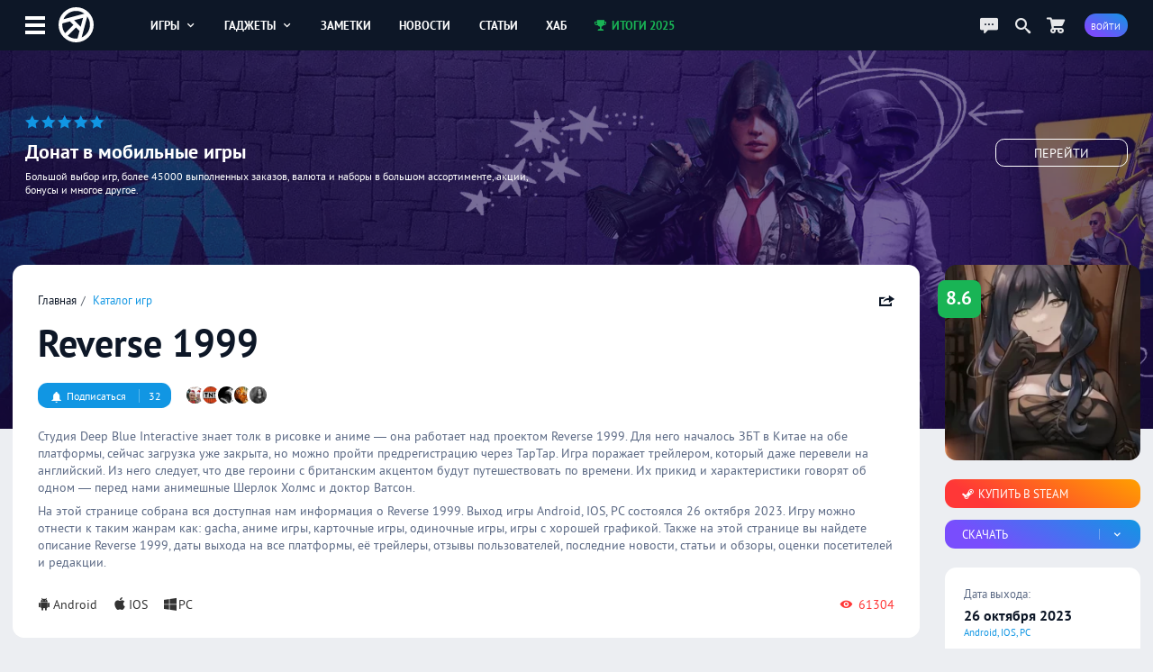

--- FILE ---
content_type: text/html; charset=UTF-8
request_url: https://app-time.ru/games/reverse-1999
body_size: 12255
content:
<!DOCTYPE html>
<html lang="ru">
<head>
<meta http-equiv="Content-Type" content="text/html; charset=UTF-8" />
<meta name="viewport" content="width=device-width, initial-scale=1.0, user-scalable=no"/>
<meta name='yandex-verification' content='62f631c7c7e4408d' />
<meta name="google-site-verification" content="6djF682RcwaUPHZebAIrzd-4K6IeNMrewJdDyZvXgBo" />
<meta property='og:type' content='website'>
<meta property='og:title' content='Reverse 1999 на Android и IOS'>
<meta property='og:description' content='Студия Deep Blue Interactive знает толк в рисовке и аниме — она работает над проектом Reverse 1999. Для него началось ЗБТ в Китае на обе платформы, сейчас загру'>
<meta property='og:image:alt' content='Reverse 1999 на Android и IOS'>
<meta property='og:image:width' content='800'>
<meta property='og:image:height' content='450'>
<meta property='og:image' content='https://app-time.ru/uploads/games/cover/2023/04/0704202314334280.jpg' />
<meta name='twitter:card' content='summary_large_image'>
<meta name='twitter:site' content='@apptimeru'>
<meta name='twitter:title' content='Reverse 1999 на Android и IOS'>
<meta name='twitter:description' content='Студия Deep Blue Interactive знает толк в рисовке и аниме — она работает над проектом Reverse 1999. Для него началось ЗБТ в Китае на обе платформы, сейчас загру'>
<meta name='twitter:image' content='https://app-time.ru/uploads/games/cover/2023/04/0704202314334280.jpg'>
<title>Reverse 1999 на Android и IOS</title>
<meta name="description" content="Студия Deep Blue Interactive знает толк в рисовке и аниме — она работает над проектом Reverse 1999. Для него началось ЗБТ в Китае на обе платформы, сейчас загру" /><link rel="icon" type="image/png" href="/favicon.png" />
<link rel="preload" href="/views/apptime/fonts/ptsans/ptsans.woff2" as="font" type="font/woff2" crossorigin="anonymous">
<link rel="preload" href="/views/apptime/fonts/ptsans/ptsansbold.woff2" as="font" type="font/woff2" crossorigin="anonymous">
<link rel="preload" href="/views/apptime/fonts/ptsans/ptsansitalic.woff2" as="font" type="font/woff2" crossorigin="anonymous">
<link rel="preload" href="/views/apptime/fonts/ptsans/ptsansbolditalic.woff2" as="font" type="font/woff2" crossorigin="anonymous">
<link rel="preload" href="/views/apptime/js/script.min.js?v=3.5159" as="script">
<link rel="preload" href="/views/apptime/js/swiper.min.js?v=3.5159" as="script">
<link rel="preload" href="/views/apptime/js/fancyBox/jquery.fancybox.min.js?v=3.5159" as="script">
<link rel="preload" href="/views/apptime/js/games.min.js?v=3.5159" as="script">
<link rel="preload" href="/views/apptime/fonts/aticons/aticons.min.css?v=3.5159" as="style" />
<link rel="preload" href="/views/apptime/css/style.css?v=3.5159" as="style" />
<link rel="preload" href="/views/apptime/css/games.css?v=3.5159" as="style">
<link rel="preload" href="/views/apptime/css/swiper.min.css?v=3.5159" as="style">
<link rel="preload" href="/views/apptime/js/fancyBox/jquery.fancybox.min.css?v=3.5159" as="style">
<link rel="stylesheet" href="/views/apptime/fonts/aticons/aticons.min.css?v=3.5159" />
<link rel="stylesheet" href="/views/apptime/css/style.css?v=3.5159" />
<link rel='stylesheet' href='/views/apptime/css/games.css?v=3.5159' />
<link rel='stylesheet' href='/views/apptime/css/swiper.min.css?v=3.5159' />
<link rel='stylesheet' href='/views/apptime/js/fancyBox/jquery.fancybox.min.css?v=3.5159' />
<link rel="alternate" type="application/rss+xml" title="App-Time.ru RSS Feed" href="//app-time.ru/feed" />
<link rel="amphtml" href="https://app-time.ru/amp/games/reverse-1999">
<link rel="canonical" href="https://app-time.ru/games/reverse-1999"/>
<link href="/uploads/system/icon-toucn-60.png" rel="apple-touch-icon" sizes="60x60" />
<link href="/uploads/system/icon-toucn-76.png" rel="apple-touch-icon" sizes="76x76" />
<link href="/uploads/system/icon-toucn-120.png" rel="apple-touch-icon" sizes="120x120" />
<link href="/uploads/system/icon-toucn-152.png" rel="apple-touch-icon" sizes="152x152" />
<script>window.yaContextCb=window.yaContextCb||[]</script><script src="https://yandex.ru/ads/system/context.js" async></script></head>
<body >

<div class="at-wrap">
	<div class="at_overlay"></div>
	<header class="header-main-block">
		<div class="wrap-main-header md-flexc">
		<div class="wrap-main-logo md-flexc">
			<div class="left-menu ajax-main-mob-menu"><span></span></div>
			<div class="header-logo">
				<a href="/" title="AppTime"><span></span></a>
			</div>
		</div>
		<div class="wrap-search ajax-serch-main">
			<input type="text" placeholder="Поиск..." class="ajax-search">
			<i class="icon-search3"></i>
		</div>
		<ul class="header-navigate">
			<li class="ajax-hover-menu">
				<a href="/games">Игры <i class="icon-cheveron-down ic-en"></i></a>
				<div class="hover-menu-heder md-flex">
					<div class="menu-item">
						<h5>Жанры</h5>
						<ul>
							<li><a href="/games/list/korolevskaya-bitva/all">Королевские битвы</a></li>
							<li><a href="/games/list/golovolomka/all">Головоломки</a></li>
							<li><a href="/games/list/rpg/all">RPG</a></li>
							<li><a href="/games/list/strategiya/all">Стратегии</a></li>
							<li><a href="/games/list/shuter/all">Шутеры</a></li>
							<li><a href="/games/list/all/all" class="active">Все <i class="icon-cheveron-right ic-en"></i></a></li>
						</ul>
					</div>
					<div class="menu-item">
						<h5>Разделы</h5>
						<ul>
							<li><a href="/games/list/all/all">Общий каталог игр</a></li>
							<li><a href="/games/new/all/all">Новые игры</a></li>
							<li><a href="/games/popular/all/all">Лучшие игры</a></li>
							<li><a href="/games/soft/all/all">Игры в софт-запуске</a></li>
							<li><a href="/games/beta/all/all">Бета-версии</a></li>
							<li><a href="/games" class="active">Все <i class="icon-cheveron-right ic-en"></i></a></li>
						</ul>
					</div>
					<div class="menu-item">
						<h5>Сервисы</h5>
						<ul>
							<li><a href="/games/calendar">Календарь релизов</a></li>
							<li><a href="/skidki-rasprodazhi-izmeneniya-novinki-appstore">Скидки в AppStore</a></li>
							<li><a href="/skidki-rasprodazhi-izmeneniya-novinki-google-play">Скидки в GooglePlay</a></li>
							<li><a href="/top-100-luchshih-mobilnyih-igr-po-versii-apptime">Топ 100 игр</a></li>
							<li><a href="/events/games">Игровые события</a></li>
							<li><a href="/collections" class="active">Коллекции <i class="icon-cheveron-right ic-en"></i></a></li>
						</ul>
					</div>
				</div>
			</li>
			<li class="ajax-hover-menu">
				<a href="/smart">Гаджеты <i class="icon-cheveron-down ic-en"></i></a>
				<div class="hover-menu-heder md-flex">
					<div class="menu-item">
						<h5>Каталог</h5>
						<ul>
							<li><a href="/smart/samsung">Смартфоны Samsung</a></li>
							<li><a href="/smart/apple">Смартфоны Apple</a></li>
							<li><a href="/smart/huawei">Смартфоны Huawei</a></li>
							<li><a href="/smart/xiaomi">Смартфоны Xiaomi</a></li>
							<li><a href="/smart/meizu">Смартфоны Meizu</a></li>
							<li><a href="/smart" class="active">Все <i class="icon-cheveron-right ic-en"></i></a></li>
						</ul>
					</div>
					<div class="menu-item">
						<h5>Новости</h5>
						<ul>
							<li><a href="/tag/samsung">Новости Samsung</a></li>
							<li><a href="/tag/apple">Новости Apple</a></li>
							<li><a href="/tag/huawei">Новости Huawei</a></li>
							<li><a href="/tag/sony">Новости SONY</a></li>
							<li><a href="/news/gadgets">Все новости</a></li>
							<li><a href="/news/gadgets" class="active">Все <i class="icon-cheveron-right ic-en"></i></a></li>
						</ul>
					</div>
					<div class="menu-item">
						<h5>Разделы</h5>
						<ul>
							<li><a href="/tag/podborki-gadzhetov">Подборки гаджетов</a></li>
							<li><a href="/tag/kitayskie">Китайские смартфоны</a></li>
							<li><a href="/smarttop/all/2026">Топ лучших смартфонов</a></li>
							<li><a href="/tag/kontsept">Концепты смартфонов</a></li>
							<li><a href="/smartout">Даты выхода смартфонов</a></li>
							<li><a href="/collections" class="active">Коллекции <i class="icon-cheveron-right ic-en"></i></a></li>
						</ul>
					</div>
				</div>
			</li>
			<li><a href="/notes">Заметки</a></li>
			<li><a href="/news">Новости</a></li>
			<li><a href="/article">Статьи</a></li>
			<li><a href="/hub">Хаб</a></li>
			<li><a href="/project/itogi2025" class="greenColor"><i class="icon-trophy ic-st"></i> Итоги 2025</a></li>
		</ul>
		<div class="wrap-user-controll md-flexc">
			<div class="header-chart ajax-last-comments"><i class="icon-chat anim"></i></div>
			<div class="header-search-hide ajax-search"><i class="icon-search"></i></div>
			<a href="/market" class="market-header" aria-label="Перейти в маркет"><i class="icon-cart1 anim"></i></a>							<div class="btn btn-bg-gr-blue mrad ajax-auth"><span class="text-s">Войти</span></div>
					</div>
		</div>
	</header>

				<div class="nat-br nat-br-games"><figure><img src="/uploads/rv/market_bgn.webp" alt="AppTime Маркет"></figure><div class="xxl_container wrap-brandgames-info"><div class="star-brand" style="color:#1196e3"><i class="icon-star-full"></i><i class="icon-star-full"></i><i class="icon-star-full"></i><i class="icon-star-full"></i><i class="icon-star-full"></i></div><h4>Донат в мобильные игры</h4><div class="dopinfo">Большой выбор игр, более 45000 выполненных заказов, валюта и наборы в большом ассортименте, акции, бонусы и многое другое.</div><a href="/market" class="link_more" target="_blank" rel="nofollow">Перейти</a></div><a href="/market" class="link_full" target="_blank" rel="nofollow"></a></div>	
	<div class="xxl_container">
		<aside>
			<div class="wrap-aside sticky">
				<div class="main-logo">
					<a href="/" title="AppTime"><span></span></a>
				</div>
				<ul class="wrap-menu-aside">
					<li><a href="/notes" class="anim"><i class="icon-conversation"></i> Заметки</a></li><li><a href="/skidki-rasprodazhi-izmeneniya-novinki-google-play" class="anim"><i class="icon-coin-dollar"></i> скидки</a></li><li><a href="/top-100-luchshih-mobilnyih-igr-po-versii-apptime" class="anim"><i class="icon-chart-bar"></i> топ 100</a></li><li><a href="/events/games" class="anim"><i class="icon-notifications"></i> события</a></li><li><a href="/games/calendar" class="anim"><i class="icon-calendar1"></i> календарь</a></li><li><a href="/promocodes" class="anim"><i class="icon-barcode"></i> промокоды</a></li><li><a href="/collections" class="anim"><i class="icon-gamepad1"></i> коллекции</a></li><li><a href="/market" class="anim"><i class="icon-shopping-cart"></i> маркет</a></li><li><a href="/ads" class="anim"><i class="icon-broadcast"></i> реклама</a></li><li><a href="#" class="anim ajax-swith-theme" data-type="dark"><i class='icon-brightness-up'></i> светлая</a></li>									</ul>
			</div>
			
		</aside><section class="main">
	<main class="xl_container infiniteScrollGame">
				<div class="module  module-games" data-game="7505" data-game-url="/games/reverse-1999" data-game-title="Reverse 1999 на Android и IOS" >
				<div class="wrap-main-content md-flex" itemscope itemtype="https://schema.org/VideoGame">
				<div class="games-content">
					<div class="body-games md-block">
						<div class="top-header-games not-mobile-block md-flexc">
							<ul class="breadcrumbs">
								<li><a href="/">Главная</a></li>
								<li><a href="/games">Каталог игр</a></li>
							</ul>
							<meta itemprop="applicationCategory" content="Game"/>

														<div class="share ajax-share" data-type="right" data-url="https://app-time.ru/games/reverse-1999" data-title="Reverse 1999 на Android и IOS" data-id="7505" data-tp="game">
								<i class="icon-share ic-en"></i>
							</div>
							
						</div>
						<div class="mid-header-games not-mobile-block">
							<h1 itemprop="name">Reverse 1999</h1>
													</div>

												<div class="meta-games not-mobile-block md-flexc">
							<div class="wrap-game-subscribe ajax-auth"><div class="btn btn-alt btn-bg-blue"><span class="alt"><i class='icon-notifications ic-st'></i> Подписаться</span><span class="alt-btn">32</span></div></div><div class="wrap-user-subs"><a href='/account/8617' title='PARABATAI' data-user='8617'><img src='/uploads/users/avatars/2020/12/16122020151015161209028.png'></a><a href='/account/11656' title='Mr.TintiGan Game' data-user='11656'><img src='/uploads/users/avatars/2021/05/19052021230846117521600616370800949.png'></a><a href='/account/15865' title='Eugene Jones' data-user='15865'><img src='/uploads/users/avatars/2022/01/15012022115550115368633154543318520.png'></a><a href='/account/15594' title='Саша Макухин' data-user='15594'><img src='/uploads/users/avatars/2022/01/01012022200057104972794694978404448.png'></a><a href='/account/15913' title='Марина Борох' data-user='15913'><img src='/uploads/users/avatars/2022/01/17012022134228100587424223242683977.png'></a></div>						</div>
						
						<div class="wrap-decription" itemprop="description">
							<p>Студия Deep Blue Interactive знает толк в рисовке и аниме — она работает над проектом Reverse 1999. Для него началось ЗБТ в Китае на обе платформы, сейчас загрузка уже закрыта, но можно пройти предрегистрацию через TapTap. Игра поражает трейлером, который даже перевели на английский. Из него следует, что две героини с британским акцентом будут путешествовать по времени. Их прикид и характеристики говорят об одном — перед нами анимешные Шерлок Холмс и доктор Ватсон.</p>
														<p>На этой странице собрана вся доступная нам информация о Reverse 1999. Выход игры Android, IOS, PC состоялся 26 октября 2023. Игру можно отнести к таким жанрам как: gacha, аниме игры, карточные игры, одиночные игры, игры с хорошей графикой. Также на этой странице вы найдете описание Reverse 1999, даты выхода на все платформы, её трейлеры, отзывы пользователей, последние новости, статьи и обзоры, оценки посетителей и редакции.</p>
													</div>
						<div class="meta-end-games md-flexc">
															<ul class="platform">
																	<li itemprop="operatingSystem" content="Android"><a href="/games/list/all/android" itemprop="gamePlatform" content="Android"><i class="icon-android ic-st" title="Android"></i>Android</a></li>
																	<li itemprop="operatingSystem" content="IOS"><a href="/games/list/all/ios" itemprop="gamePlatform" content="IOS"><i class="icon-appleinc ic-st" title="IOS"></i>IOS</a></li>
																	<li itemprop="operatingSystem" content="PC"><a href="/games/list/all/pc" itemprop="gamePlatform" content="PC"><i class="icon-windows1 ic-st" title="PC"></i>PC</a></li>
																</ul>
																					
														<div class="view-game"><i class="icon-view-show ic-st"></i> 61304</div>
													</div>
					</div>

					<div class='workspace'><div id="yandex_rtb_R-A-2775096-2-7505"></div>
        <script>window.yaContextCb.push(()=>{
            Ya.Context.AdvManager.render({
            renderTo: "yandex_rtb_R-A-2775096-2-7505",
            blockId: "R-A-2775096-2",
            pageNumber: 7505
        })})</script></div>
										<div class="module module-navigate">
						<ul>
							<li><span class="active">Все</span></li>
															<li><a href="/games/reverse-1999/events">События</a></li>
																						<li><a href="/games/reverse-1999/news">Посты</a></li>
																						<li><a href="/games/reverse-1999/codes">Промокоды</a></li>
															<li><a href="/games/reverse-1999/critique" class="rew_7505">Отзывы</a></li>
								<li><a href="/games/reverse-1999/discussions">Вопросы</a></li>
															<li><a href="/market/game/7505">Донат<span class="notif">6</span></a></li>
													</ul>
					</div>
					
					<div class="module module-media">
																				
														<div class="swiper-container swiper-7505 swiper-container-horizontal">
								<div class="swiper-wrapper">
																																					<div class="swiper-slide"><a data-fancybox="gallery_7505" class="video-swipe" href="#" data-src="https://www.youtube.com/watch?v=JceDsa_g3bY"><span class="play"><svg version="1.1" xmlns="http://www.w3.org/2000/svg" xmlns:xlink="http://www.w3.org/1999/xlink" viewBox="0 0 213.7 213.7" enable-background="new 0 0 213.7 213.7" xml:space="preserve"><polygon fill="none" stroke-width="7" stroke-linecap="round" stroke-linejoin="round" stroke-miterlimit="10" points="73.5,62.5 148.5,105.8 73.5,149.1 " class="triangle"></polygon><circle fill="none" stroke-width="7" stroke-linecap="round" stroke-linejoin="round" stroke-miterlimit="10" cx="106.8" cy="106.8" r="103.3" class="circle"></circle></svg></span><img src="https://img.youtube.com/vi/JceDsa_g3bY/0.jpg" alt="Видео Reverse 1999 #3"></a></div> 
																			<div class="swiper-slide"><a data-fancybox="gallery_7505" class="video-swipe" href="#" data-src="https://www.youtube.com/watch?v=6bqpg6tyg1s"><span class="play"><svg version="1.1" xmlns="http://www.w3.org/2000/svg" xmlns:xlink="http://www.w3.org/1999/xlink" viewBox="0 0 213.7 213.7" enable-background="new 0 0 213.7 213.7" xml:space="preserve"><polygon fill="none" stroke-width="7" stroke-linecap="round" stroke-linejoin="round" stroke-miterlimit="10" points="73.5,62.5 148.5,105.8 73.5,149.1 " class="triangle"></polygon><circle fill="none" stroke-width="7" stroke-linecap="round" stroke-linejoin="round" stroke-miterlimit="10" cx="106.8" cy="106.8" r="103.3" class="circle"></circle></svg></span><img src="https://img.youtube.com/vi/6bqpg6tyg1s/0.jpg" alt="Видео Reverse 1999 #2"></a></div> 
																			<div class="swiper-slide"><a data-fancybox="gallery_7505" class="video-swipe" href="#" data-src="https://www.youtube.com/watch?v=vTPq-9k0m3A"><span class="play"><svg version="1.1" xmlns="http://www.w3.org/2000/svg" xmlns:xlink="http://www.w3.org/1999/xlink" viewBox="0 0 213.7 213.7" enable-background="new 0 0 213.7 213.7" xml:space="preserve"><polygon fill="none" stroke-width="7" stroke-linecap="round" stroke-linejoin="round" stroke-miterlimit="10" points="73.5,62.5 148.5,105.8 73.5,149.1 " class="triangle"></polygon><circle fill="none" stroke-width="7" stroke-linecap="round" stroke-linejoin="round" stroke-miterlimit="10" cx="106.8" cy="106.8" r="103.3" class="circle"></circle></svg></span><img src="https://img.youtube.com/vi/vTPq-9k0m3A/0.jpg" alt="Видео Reverse 1999 #1"></a></div> 
																																														<div class="swiper-slide"><a data-fancybox="gallery_7505" itemprop="screenshot" content="https://at-game.com/uploads/games/screen/2022/01/130120221458188f0.webp" href="/uploads/games/screen/2022/01/130120221458188f0.webp"><img src="/uploads/games/screen/2022/01/130120221458188f0-260x130.webp" alt="Скриншот Reverse 1999 #1"></a></div> 
																			<div class="swiper-slide"><a data-fancybox="gallery_7505" itemprop="screenshot" content="https://at-game.com/uploads/games/screen/2022/01/130120221458188f1.webp" href="/uploads/games/screen/2022/01/130120221458188f1.webp"><img src="/uploads/games/screen/2022/01/130120221458188f1-260x130.webp" alt="Скриншот Reverse 1999 #2"></a></div> 
																			<div class="swiper-slide"><a data-fancybox="gallery_7505" itemprop="screenshot" content="https://at-game.com/uploads/games/screen/2022/01/130120221458188f2.webp" href="/uploads/games/screen/2022/01/130120221458188f2.webp"><img src="/uploads/games/screen/2022/01/130120221458188f2-260x130.webp" alt="Скриншот Reverse 1999 #3"></a></div> 
																			<div class="swiper-slide"><a data-fancybox="gallery_7505" itemprop="screenshot" content="https://at-game.com/uploads/games/screen/2022/01/130120221458188f3.webp" href="/uploads/games/screen/2022/01/130120221458188f3.webp"><img src="/uploads/games/screen/2022/01/130120221458188f3-260x130.webp" alt="Скриншот Reverse 1999 #4"></a></div> 
																			<div class="swiper-slide"><a data-fancybox="gallery_7505" itemprop="screenshot" content="https://at-game.com/uploads/games/screen/2022/01/130120221458188f4.webp" href="/uploads/games/screen/2022/01/130120221458188f4.webp"><img src="/uploads/games/screen/2022/01/130120221458188f4-260x130.webp" alt="Скриншот Reverse 1999 #5"></a></div> 
																										</div>
							</div>
											</div>

										<div class="module module-score-rating md-block">
						<div class="score-games-section">
							<div class="wrap-score-game md-flex">
								<div class="slider-range "><input type="range" data-value="7505" data-user="" data-nonce="0103441f529e8301843dd8c8622cbabb" step="1" min="1" max="10" value="0" class="slider sliderScore "  style="background:linear-gradient(to right, #0683ff 0%, #0683ff 0%, #efefef 0%, #efefef 100%)"></div><div class="slider-score"><span class="user-score ">0</span><i>Ваша оценка</i></div><div class="slider-score rating-users"><span class="hd-score">8.6</span><i class="hd-score">30 оценок</i></div>							</div>
						</div>
						<span itemprop="aggregateRating" itemscope="itemscope" itemtype="https://schema.org/AggregateRating">
							<meta itemprop="bestRating" content="10">
							<meta itemprop="ratingValue" content="8.6">
							<meta itemprop="ratingCount" content="30">
						</span>
					</div>
					

										
										<div class="module module-post">
												<div class="line-controll-block md-flexc module">
								<a href="/games/reverse-1999/news" class="title">Публикации</a>
															<ul class="menu">
									<li><a href="/games/reverse-1999/article">Статьи</a></li>
									<li><a href="/games/reverse-1999/review">Обзоры</a></li>
									<li><a href="/games/reverse-1999/guide">Гайды</a></li>
									<li><a href="/games/reverse-1999/hub">Хабы</a></li>
								</ul>
													</div>
												<div class="wrap-publications">
														<div class="item-publications md-flex">
								<figure>
									<img src="[data-uri]" class="lazy-load" data-src="/uploads/posts/cover/2025/09/2509202513353670940-300x150.webp" alt="Лучший билд на метового персонажа Nautika в Reverse 1999">
								</figure>
								<div class="meta-post-game">
									<h4 class="ellipsis">Лучший билд на метового персонажа Nautika в Reverse 1999</h4>
									<p>В обновлении 2.8 для игры Reverse 1999 можно выбить 6-звёздочного персонажа Nautika. Эта девушка наносит огромный урон своим врагам за счёт своего максимального HP, а также метовой механики Bloodti...</p>
								</div>
								<span class="link-ln"><span>Читать <i class="icon-cheveron-right ic-en"></i></span></span>
								<a href="/post/luchshiy-bild-na-metovogo-personazha-nautika-v-reverse-1999" class="link"></a>
							</div>
														<div class="item-publications md-flex">
								<figure>
									<img src="[data-uri]" class="lazy-load" data-src="/uploads/posts/cover/2025/09/1009202519535270940-300x150.webp" alt="Строим сильный аккаунт перед годовщиной Reverse 1999 для новичков">
								</figure>
								<div class="meta-post-game">
									<h4 class="ellipsis">Строим сильный аккаунт перед годовщиной Reverse 1999 для новичков</h4>
									<p>2-я годовщина в Reverse 1999 начнётся 19-го сентября. Все ивенты и награды указаны в отдельной новости, а сейчас посмотрим, каких героев стоит выбить до и после годовщины. Этот гайд создан для полн...</p>
								</div>
								<span class="link-ln"><span>Читать <i class="icon-cheveron-right ic-en"></i></span></span>
								<a href="/post/stroim-silnyy-akkaunt-pered-godovschinoy-reverse-1999-dlya-novichkov" class="link"></a>
							</div>
														<div class="item-publications md-flex">
								<figure>
									<img src="[data-uri]" class="lazy-load" data-src="/uploads/posts/cover/2025/09/1009202509420470940-300x150.webp" alt="Игрокам Reverse 1999 выдадут бесплатного персонажа в честь 2-й годовщины">
								</figure>
								<div class="meta-post-game">
									<h4 class="ellipsis">Игрокам Reverse 1999 выдадут бесплатного персонажа в честь 2-й годовщины</h4>
									<p>Издатель Reverse 1999 объявил о праздновании 2-й годовщины игры начиная с 19 сентября. За вход в игру все получат бесплатного 6-звёздочного персонажа, Ulrich. Единственное условие — нужно пройти ми...</p>
								</div>
								<span class="link-ln"><span>Читать <i class="icon-cheveron-right ic-en"></i></span></span>
								<a href="/post/igrokam-reverse-1999-vydadut-besplatnogo-personazha-v-chest-2-y-godovschiny" class="link"></a>
							</div>
														<div class="item-publications md-flex">
								<figure>
									<img src="[data-uri]" class="lazy-load" data-src="/uploads/posts/cover/2025/07/2807202511264770940-300x150.webp" alt="Раскрыты подробности коллаба Reverse 1999 и Assassin&#039;s Creed">
								</figure>
								<div class="meta-post-game">
									<h4 class="ellipsis">Раскрыты подробности коллаба Reverse 1999 и Assassin&#039;s Creed</h4>
									<p>В начале мая читатели AppTime узнали о коллаборации между мобильной игрой Reverse 1999 и франшизой Assassin's Creed. Некоторые подробности они узнали ещё тогда, а теперь стала известна вся нужная и...</p>
								</div>
								<span class="link-ln"><span>Читать <i class="icon-cheveron-right ic-en"></i></span></span>
								<a href="/post/raskryty-podrobnosti-kollaba-reverse-1999-i-assassin-039-s-creed" class="link"></a>
							</div>
														<div class="item-publications md-flex">
								<figure>
									<img src="[data-uri]" class="lazy-load" data-src="/uploads/posts/cover/2025/07/0207202513564470940-300x150.webp" alt="Каких 6-звёздочных героев выбрать в бесплатном баннере Reverse: 1999?">
								</figure>
								<div class="meta-post-game">
									<h4 class="ellipsis">Каких 6-звёздочных героев выбрать в бесплатном баннере Reverse: 1999?</h4>
									<p>В следующем патче Reverse: 1999 игроки получат бесплатную награду в виде селектора «Timely Reinforcement». В нём они смогут выбрать одного из 12 6-звёздочных персонажей. Чтобы открыть эту награду, ...</p>
								</div>
								<span class="link-ln"><span>Читать <i class="icon-cheveron-right ic-en"></i></span></span>
								<a href="/article/kakih-6-zvezdochnyh-geroev-vybrat-v-besplatnom-bannere-reverse-1999" class="link"></a>
							</div>
														<div class="item-publications md-flex">
								<figure>
									<img src="[data-uri]" class="lazy-load" data-src="/uploads/posts/cover/2025/05/1905202510050270940-300x150.webp" alt="Как добавить русский язык в PC-версию Reverse: 1999">
								</figure>
								<div class="meta-post-game">
									<h4 class="ellipsis">Как добавить русский язык в PC-версию Reverse: 1999</h4>
									<p>На сайте стримерши «lerritay» появился файл-русификатор для PC-версии игры Reverse: 1999. Если вы не следите за творчеством lerritay и не готовы подписаться на неё, то будет доступна только бесплат...</p>
								</div>
								<span class="link-ln"><span>Читать <i class="icon-cheveron-right ic-en"></i></span></span>
								<a href="/post/kak-dobavit-russkiy-yazyk-v-pc-versiyu-reverse-1999" class="link"></a>
							</div>
														<div class="item-publications md-flex">
								<figure>
									<img src="[data-uri]" class="lazy-load" data-src="/uploads/posts/cover/2025/05/0505202509193070940-300x150.webp" alt="Reverse 1999 ждёт коллаборация с Assassin&#039;s Creed II и Odyssey">
								</figure>
								<div class="meta-post-game">
									<h4 class="ellipsis">Reverse 1999 ждёт коллаборация с Assassin&#039;s Creed II и Odyssey</h4>
									<p>3 мая Bluepoch Games и Ubisoft опубликовали пресс-релиз касательно предстоящей «коллабы» между аниме-игрой Reverse 1999 про путешествие во времени и двумя играми из франшизы Assassin's Creed — II и...</p>
								</div>
								<span class="link-ln"><span>Читать <i class="icon-cheveron-right ic-en"></i></span></span>
								<a href="/post/reverse-1999-zhdet-kollaboraciya-s-assassin-039-s-creed-ii-i-odyssey" class="link"></a>
							</div>
													</div>
					</div>
					
										<div class="module market-post">
						<div class="line-controll-block md-flexc module">
								<a href="/market" class="title">Маркет</a>
								<ul class="menu">
									<li><a href="/market/game/7505">Reverse 1999</a></li>
								</ul>
															<div class="ui-controll-slider" data-id-swipe="market_games_7505" data-items="2">
									<a href="#" class="noswipe" data-type="back"><i class="icon-cheveron-left"></i></a>
									<a href="#" class="swipe" data-type="next"><i class="icon-cheveron-right"></i></a>
								</div>
													</div>
						<div class="container-swiper-at" id="market_games_7505" data-count="0">
							<div class="md-market swiper-wrapper-at md-flex">
																	<div class="item-marketcard md-block swiper-slide-at"><figure><img class="item-image lazy-load" data-src="/uploads/market/cover/2023/10/2610202323022580.jpg" src="[data-uri]"></figure><div class="meta-market"><h4>Roaring Month </h4><p>Услуга по приобретению «Roaring Month» в мобильной игре Reverse 1999 на ваш аккаунт. Подробное содержание данного набора читайте в игре.</p></div><div class="footer-market md-flexc"><div class="price"><span class="pr">651₽</span></div><div class="addtocat ajax-addcat" data-id="2012" data-nonce="dca5735547d93f1e7c8745b000ce5f70"><i class="icon-cart1 ic-st"></i> в корзину</div></div><div class="wrap-zn"></div><a href="/market/roiaring-month-v-reverse-1999" class="link"></a></div>																	<div class="item-marketcard md-block swiper-slide-at"><figure><img class="item-image lazy-load" data-src="/uploads/market/cover/2024/09/0609202415280780.jpg" src="[data-uri]"></figure><div class="meta-market"><h4>Roar Jukebox: Collector&#039;s edition </h4><p>Услуга по приобретению «Roar Jukebox: Collector&#039;s edition» в мобильной игре Reverse 1999 на ваш аккаунт. Подробное содержание данного набора ч...</p></div><div class="footer-market md-flexc"><div class="price"><span class="pr">1 175₽</span></div><div class="addtocat ajax-addcat" data-id="4059" data-nonce="25afa475e078af824aabab85d246bf91"><i class="icon-cart1 ic-st"></i> в корзину</div></div><div class="wrap-zn"></div><a href="/market/roar-jukebox-collector-039-s-edition-v-reverse-1999" class="link"></a></div>																	<div class="item-marketcard md-block swiper-slide-at"><figure><img class="item-image lazy-load" data-src="/uploads/market/cover/2023/10/2610202322571880.jpg" src="[data-uri]"></figure><div class="meta-market"><h4>980 Crystal Drops </h4><p>Услуга по начислению игровой валюты в размере 980 Crystal Drops в мобильной игре Reverse 1999 на ваш аккаунт. Пополнение игрового баланса производи...</p></div><div class="footer-market md-flexc"><div class="price"><span class="oldpr">1 986₽</span><span class="pr">1 787₽</span></div><div class="addtocat ajax-addcat" data-id="2008" data-nonce="009b63c7e823fdf66ce03caebffc1ced"><i class="icon-cart1 ic-st"></i> в корзину</div></div><div class="wrap-zn"><div class="sale tooltip-text redbgColor" data-tooltip="Скидка 10%">-10%</div></div><a href="/market/980-crystal-drops-v-reverse-1999" class="link"></a></div>																	<div class="item-marketcard md-block swiper-slide-at"><figure><img class="item-image lazy-load" data-src="/uploads/market/cover/2023/10/2610202322565080.jpg" src="[data-uri]"></figure><div class="meta-market"><h4>300 Crystal Drops </h4><p>Услуга по начислению игровой валюты в размере 300 Crystal Drops в мобильной игре Reverse 1999 на ваш аккаунт. Пополнение игрового баланса производи...</p></div><div class="footer-market md-flexc"><div class="price"><span class="oldpr">685₽</span><span class="pr">651₽</span></div><div class="addtocat ajax-addcat" data-id="2007" data-nonce="e8ed393579473817fc1d9e6a5f96d330"><i class="icon-cart1 ic-st"></i> в корзину</div></div><div class="wrap-zn"><div class="sale tooltip-text redbgColor" data-tooltip="Скидка 5%">-5%</div></div><a href="/market/300-crystal-drops-v-reverse-1999" class="link"></a></div>																	<div class="item-marketcard md-block swiper-slide-at"><figure><img class="item-image lazy-load" data-src="/uploads/market/cover/2023/10/2610202323050080.jpg" src="[data-uri]"></figure><div class="meta-market"><h4>Rookie Shopping Day  </h4><p>Услуга по приобретению «Rookie Shopping Day » в мобильной игре Reverse 1999 на ваш аккаунт. Подробное содержание данного набора читайте в игре.</p></div><div class="footer-market md-flexc"><div class="price"><span class="pr">133₽</span></div><div class="addtocat ajax-addcat" data-id="2013" data-nonce="c915b2fb160629a17bd863dc7b0fd12d"><i class="icon-cart1 ic-st"></i> в корзину</div></div><div class="wrap-zn"></div><a href="/market/rookie-shopping-day-v-reverse-1999" class="link"></a></div>																	<div class="item-marketcard md-block swiper-slide-at"><figure><img class="item-image lazy-load" data-src="/uploads/market/cover/2023/10/2610202323082080.jpg" src="[data-uri]"></figure><div class="meta-market"><h4>Rookie Special </h4><p>Услуга по приобретению «Rookie Special» в мобильной игре Reverse 1999 на ваш аккаунт. Подробное содержание данного набора читайте в игре.</p></div><div class="footer-market md-flexc"><div class="price"><span class="pr">255₽</span></div><div class="addtocat ajax-addcat" data-id="2015" data-nonce="4d291eccb4004bc52d8668abb077998b"><i class="icon-cart1 ic-st"></i> в корзину</div></div><div class="wrap-zn"></div><a href="/market/rookie-special-v-reverse-1999" class="link"></a></div>															</div>	
						</div>
					</div>
					
										<div class="module module-events">
						<div class="line-controll-block md-flexc module">
														<a href="/games/reverse-1999/events" class="title">События</a>
							
														<div class="ui-controll-slider" data-id-swipe="events_games_7505" data-items="3">
								<a href="#" class="noswipe" data-type="back"><i class="icon-cheveron-left"></i></a>
								<a href="#" class="swipe" data-type="next"><i class="icon-cheveron-right"></i></a>
							</div>
													</div>
						<div class="container-swiper-at" id="events_games_7505" data-count="0">
													<ul class="wrap-events-block swiper-wrapper-at  module-flex">
															<li class="swiper-slide-at">
									<span class="date md-flex"></i>26 октября 2023 <em class="events_publish">Релиз</em></span>
									<p>Состоялся релиз Reverse 1999. Прямо сейчас игра доступна на Android, IOS и PC во всем мире.</p>
									<div class="meta-events md-flex">
										<span class="platform"><i class="icon-android ic-st" title="Android"></i> <i class="icon-appleinc ic-st" title="IOS"></i> <i class="icon-windows1 ic-st" title="PC"></i></span>
										<span class="region">Весь мир</span>
									</div>
								</li>
															<li class="swiper-slide-at">
									<span class="date md-flex"></i>4 августа 2023 <em class="events_cbt">ЗБТ</em></span>
									<p>Закрытый бета-тест для Reverse 1999 окончен. Тестовые сервера на IOS, Android и PC больше не доступны во всем мире.</p>
									<div class="meta-events md-flex">
										<span class="platform"><i class="icon-appleinc ic-st" title="IOS"></i> <i class="icon-android ic-st" title="Android"></i> <i class="icon-windows1 ic-st" title="PC"></i></span>
										<span class="region">Весь мир</span>
									</div>
								</li>
															<li class="swiper-slide-at">
									<span class="date md-flex"></i>31 мая 2023 <em class="events_soft">Софт запуск</em></span>
									<p>Reverse 1999 вышла в софт запуске. Вы можете попробовать игру на Android и IOS в некоторых Азиатских странах.</p>
									<div class="meta-events md-flex">
										<span class="platform"><i class="icon-android ic-st" title="Android"></i> <i class="icon-appleinc ic-st" title="IOS"></i></span>
										<span class="region">Азия</span>
									</div>
								</li>
															<li class="swiper-slide-at">
									<span class="date md-flex"></i>14 апреля 2023 <em class="events_cbt">ЗБТ</em></span>
									<p>Закрытый бета-тест для Reverse 1999 окончен. Тестовые сервера на IOS и Android больше не доступны в некоторых Азиатских странах.</p>
									<div class="meta-events md-flex">
										<span class="platform"><i class="icon-appleinc ic-st" title="IOS"></i> <i class="icon-android ic-st" title="Android"></i></span>
										<span class="region">Азия</span>
									</div>
								</li>
													</ul>
						</div>
					</div>
					
					<div class='workspace'><div id="yandex_rtb_R-A-2775096-6-7505"></div>
        <script>window.yaContextCb.push(()=>{
            Ya.Context.AdvManager.render({
            renderTo: "yandex_rtb_R-A-2775096-6-7505",
            blockId: "R-A-2775096-6",
            pageNumber: 7505
        })})</script></div>
														</div>
				<div class="game-info-column">
					<div class="wrap-fame-info">

					<div class="top-header-games hidden-games-block md-flexc">
						<ul class="breadcrumbs">
							<li><a href="/">Главная</a></li>
							<li><a href="/games">Игры</a></li>
						</ul>

												<div class="subscribe-hidden">
							<div class="wrap-game-subscribe ajax-auth"><div class="subs_light"><i class="icon-notifications ic-st"></i> <b class="alt-btn">32</b></div></div>						</div>
						
						<div class="share ajax-share" data-type="right" data-url="https://app-time.ru/games/reverse-1999" data-title="Reverse 1999 на Android и IOS" data-id="7505" data-tp="game">
							<i class="icon-share ic-en"></i>
						</div>
					</div>

					<div class="hidden-title">Reverse 1999</div>

					<figure class="main-img" data-origin="/uploads/games/cover/2023/04/0704202314334280.jpg">
													<img src="/uploads/games/cover/2023/04/0704202314334280-250x250.webp" itemprop='image' content="https://app-time.ru/uploads/games/cover/2023/04/0704202314334280-250x250.webp" alt="Reverse 1999">
												<div class="score greenbgColor">8.6</div>
					</figure>

					<figure class="main-img hiden-main-image">
						<img src="/uploads/games/cover/2023/04/0704202314334280.jpg" alt="Reverse 1999">
						<div class="score greenbgColor">8.6</div>
					</figure>

										<div class="wrap-game-download">

																																
																														<a class="btn btn-alt btn-bg-gr-red buy-games-steam" href="/market/buying-game-steam"><span class="alt"><i class="icon-steam ic-st"></i> Купить в Steam</span></a>
																																																																		
										<div class="wrap-slide-menu">
						<div class="btn btn-bg-gr-blue slide-menu unselectable" data-id="menulinks">
							<span class="alt">Скачать</span><span class="alt-btn"><i class="icon-cheveron-down ic-en"></i></span>
						</div>
						<ul class="slide-item" data-id="menulinks">
																								<li><a href="https://t.me/ap_time/7989" target="_blank" rel="nofollow"><i class="icon-attachment ic-st"></i> APK файл</a></li>
																																							<li><a href="https://play.google.com/store/apps/details?id=com.bluepoch.m.en.reverse1999" target="_blank" rel="nofollow"><i class="icon-android ic-st"></i> GooglePlay <span>Бесплатно</span></a></li>
																	<li><a href="https://apps.apple.com/ru/app/id1672933190" target="_blank" rel="nofollow"><i class="icon-appleinc ic-st"></i> AppStore <span>Бесплатно</span></a></li>
																												</ul>
					</div>
											</div>
					

					<div class="meta-info-game md-block">
						<div class="date-out">
							<h4>Дата выхода:</h4>
																								<div class="item-date-out">
																			<div class="item-date"><a href="/games/calendar/10/2023/all"><span>26 октября 2023</span></a></div>
																		<div class="item-platform">Android, IOS, PC</div>
									<meta itemprop="datePublished" content="2023-10-26T00:00:00+03:00">
									</div>
																
													</div>

						
												<div class="genre">
							<h4>Жанры и теги:</h4>
							<ul>
																											<li itemprop='genre' content="Gacha"><a href="/games/list/gacha/all">Gacha</a></li>
																			<li itemprop='genre' content="Аниме игры"><a href="/games/list/anime/all">Аниме игры</a></li>
																			<li itemprop='genre' content="Карточные игры"><a href="/games/list/kartochnaya-igra/all">Карточные игры</a></li>
																			<li itemprop='genre' content="Одиночные игры"><a href="/games/list/odinochnye-igry/all">Одиночные игры</a></li>
																			<li itemprop='genre' content="Игры с хорошей графикой"><a href="/games/list/luchshaya-grafika/all">Игры с хорошей графикой</a></li>
																								</ul>
						</div>
											</div>
				</div>
				</div>
			</div>

						<div class="wrap-dop-content">
				<div class="module-simular-games">
					<div class="line-controll-block md-flexc module">
													<a href="/games/reverse-1999/like" class="title">Похожие игры</a>
												<ul class="menu no-scroll-menu">
							<li class="wrap-slide-menu">
								<a href="#" class="slide-menu ajax-platform-rel unselectable" data-id="pl_game" data-game="7505" data-genre="5163,4168,156,5690,2274" data-nonce="12786a0475d54b8e671af1ab3e53e824">Платформы <i class="icon-cheveron-down ic-en"></i></a>
								<ul class="slide-item slide-left" data-id="pl_game">
									<div class="slide-item-scroll custom-scroll">
																					<li><a href="#" class="ajax-platform-rel-game" data-id="34" data-nonce="afafaa549e0a25df5716ed17b2a40818"><i class="icon-checkbox-unchecked ic-st"></i> Android</a></li>
																					<li><a href="#" class="ajax-platform-rel-game" data-id="1848" data-nonce="f34234a1d0f2786868bb09f5ab8898c5"><i class="icon-checkbox-unchecked ic-st"></i> IOS</a></li>
																					<li><a href="#" class="ajax-platform-rel-game" data-id="2219" data-nonce="2a40926d366c528739b593fc4805485c"><i class="icon-checkbox-unchecked ic-st"></i> Switch</a></li>
																					<li><a href="#" class="ajax-platform-rel-game" data-id="4646" data-nonce="1e91fe0ec3ca6a73f7cb4abbe415c54e"><i class="icon-checkbox-unchecked ic-st"></i> PC</a></li>
																					<li><a href="#" class="ajax-platform-rel-game" data-id="104" data-nonce="f4ae71eeb2e2333d8acb5d12773fb1a9"><i class="icon-checkbox-unchecked ic-st"></i> Xbox One</a></li>
																					<li><a href="#" class="ajax-platform-rel-game" data-id="405" data-nonce="90fb1728813e3254e44139884830f4a3"><i class="icon-checkbox-unchecked ic-st"></i> PS4</a></li>
																					<li><a href="#" class="ajax-platform-rel-game" data-id="4644" data-nonce="144303fb4bb8a0a4b4b1153f75683d29"><i class="icon-checkbox-unchecked ic-st"></i> Xbox SX</a></li>
																					<li><a href="#" class="ajax-platform-rel-game" data-id="4645" data-nonce="5fd9e1487be7a87c1df36d201d5675dd"><i class="icon-checkbox-unchecked ic-st"></i> PS5</a></li>
																					<li><a href="#" class="ajax-platform-rel-game" data-id="6344" data-nonce="a662ddf0c3c000430a50d7975b58ba13"><i class="icon-checkbox-unchecked ic-st"></i> Switch 2</a></li>
																			</div>
								</ul>
							</li>
						</ul>
												<div class="ui-controll-slider" data-id-swipe="lastgame_7505" data-items="7">
							<a href="#" class="noswipe" data-type="back"><i class="icon-cheveron-left"></i></a>
							<a href="#" class="swipe" data-type="next"><i class="icon-cheveron-right"></i></a>
						</div>
											</div>
					<div class="wrap-gamecard container-swiper-at" id="lastgame_7505" data-count="0">
						<div class="md-gamecard swiper-wrapper-at md-flex">
													<div class="item-games-fullcard swiper-slide-at"><figure><img src="[data-uri]" class="lazy-load" data-src="/uploads/games/cover/2023/04/2604202315111280-250x250.webp" alt="Honkai: Star Rail"></figure><div class="wrap-meta-games"><h4>Honkai: Star Rail</h4><div class="data">26 апреля 2023</div></div><div class="score-game greenbgColor">8.6</div><div class="type_games ellipsis">Android, IOS, PC</div><a href="/games/honkai-star-rail" class="link"></a></div>													<div class="item-games-fullcard swiper-slide-at"><figure><img src="[data-uri]" class="lazy-load" data-src="/uploads/games/cover/2024/12/1112202415333980-250x250.webp" alt="Rise of Eros: Desire"></figure><div class="wrap-meta-games"><h4>Rise of Eros: Desire</h4><div class="data">11 декабря 2024</div></div><div class="score-game greenbgColor">7.9</div><div class="type_games ellipsis">Android, IOS, PC</div><a href="/games/rise-of-eros" class="link"></a></div>													<div class="item-games-fullcard swiper-slide-at"><figure><img src="[data-uri]" class="lazy-load" data-src="/uploads/games/cover/2025/07/1507202511283480-250x250.webp" alt="Chaos Zero Nightmare"></figure><div class="wrap-meta-games"><h4>Chaos Zero Nightmare</h4><div class="data">22 октября 2025</div></div><div class="score-game yolbgColor">6.4</div><div class="type_games ellipsis">Android, IOS, PC</div><a href="/games/chaos-zero-nightmare" class="link"></a></div>													<div class="item-games-fullcard swiper-slide-at"><figure><img src="[data-uri]" class="lazy-load" data-src="/uploads/games/cover/2025/02/25022025134641-250x250.webp" alt="Morimens"></figure><div class="wrap-meta-games"><h4>Morimens</h4><div class="data">15 декабря 2024</div></div><div class="score-game yolbgColor">5.5</div><div class="type_games ellipsis">Android, IOS, PC</div><a href="/games/morimens" class="link"></a></div>													<div class="item-games-fullcard swiper-slide-at"><figure><img src="[data-uri]" class="lazy-load" data-src="/uploads/games/cover/2022/09/2709202220502780-250x250.webp" alt="Genshin Impact"></figure><div class="wrap-meta-games"><h4>Genshin Impact</h4><div class="data">28 сентября 2020</div></div><div class="score-game greenbgColor">9.4</div><div class="type_games ellipsis">IOS, Android, PC</div><a href="/games/genshin-impact" class="link"></a></div>													<div class="item-games-fullcard swiper-slide-at"><figure><img src="[data-uri]" class="lazy-load" data-src="/uploads/games/cover/2023/10/2610202322194680-250x250.webp" alt="Arknights Endfield"></figure><div class="wrap-meta-games"><h4>Arknights Endfield</h4><div class="data">22 января 2026</div></div><div class="score-game greenbgColor">9.2</div><div class="type_games ellipsis">Android, IOS, PC</div><a href="/games/arknights-endfield" class="link"></a></div>													<div class="item-games-fullcard swiper-slide-at"><figure><img src="[data-uri]" class="lazy-load" data-src="/uploads/games/cover/2023/01/0401202312014680-250x250.webp" alt="Dragon Sword (Project D)"></figure><div class="wrap-meta-games"><h4>Dragon Sword (Project D)</h4><div class="data">31 марта 2026</div></div><div class="score-game greenbgColor">9.0</div><div class="type_games ellipsis">Android, IOS, PC</div><a href="/games/project-d-darkest" class="link"></a></div>													<div class="item-games-fullcard swiper-slide-at"><figure><img src="[data-uri]" class="lazy-load" data-src="/uploads/games/cover/2022/09/2809202223430780-250x250.webp" alt="Honkai Impact 3rd"></figure><div class="wrap-meta-games"><h4>Honkai Impact 3rd</h4><div class="data">28 марта 2018</div></div><div class="score-game greenbgColor">8.2</div><div class="type_games ellipsis">IOS, Android, PC</div><a href="/games/honkai-impact-3rd" class="link"></a></div>													<div class="item-games-fullcard swiper-slide-at"><figure><img src="[data-uri]" class="lazy-load" data-src="/uploads/games/cover/2022/11/3011202219514580-250x250.webp" alt="Infinity Nikki"></figure><div class="wrap-meta-games"><h4>Infinity Nikki</h4><div class="data">5 декабря 2024</div></div><div class="score-game greenbgColor">7.6</div><div class="type_games ellipsis">Android, IOS, PC</div><a href="/games/infinity-nikki" class="link"></a></div>													<div class="item-games-fullcard swiper-slide-at"><figure><img src="[data-uri]" class="lazy-load" data-src="/uploads/games/cover/2023/03/2403202310510080-250x250.webp" alt="King Arthur: Legends Rise"></figure><div class="wrap-meta-games"><h4>King Arthur: Legends Rise</h4><div class="data">27 ноября 2024</div></div><div class="score-game yolbgColor">6.2</div><div class="type_games ellipsis">Android, IOS, PC</div><a href="/games/king-arthur-legends-rise" class="link"></a></div>												</div>
					</div>
				</div>
			</div>
			</div>

<div class="loading_content" id="loadgames" data-id="7505"><i class="icon-spinner10 at-spin"></i></div>
	</main>
</section>
</div>
</div>

<div class='workspace'><script>window.yaContextCb.push(()=>{
                    Ya.Context.AdvManager.render({
                        'blockId': 'R-A-2775096-1',
                        'type': 'floorAd'})
                    })
                </script></div>
<footer>
    <div class="wrap-footer md-flexc">
        <div class="copyright">
            <span><i>©</i> 2013 - 2026</span>
            <span><a href="/about-us">СМИ: ФС77-81598</a></span>
            <i>16+</i>
        </div>
        <ul class="footer-top-nav">
            <li><a href="/about-us">Контакты</a></li>
            <li><a href="/ads">Реклама на сайте</a></li>
        </ul>
        <ul class="game-link">
            <li><span>Игры для:</span></li>
            <li><a href="/games/list/all/ios">iOS</a></li>
            <li><a href="/games/list/all/android">Android</a></li>
        </ul>
        <ul class="social-footer">
            <li><a href="https://vk.com/apptimeru" class="vk" target="_blank" rel="nofollow"><i class="icon-vk"></i><span>Вконтакте</span></a></li>
            <li><a href="https://twitter.com/apptimeru" class="tw" target="_blank" rel="nofollow"><i class="icon-twitter"></i><span>Twitter</span></a></li>
            <li><a href="https://www.youtube.com/c/AppTimeMedia?sub_confirmation=1" class="yt" target="_blank" rel="nofollow"><i class="icon-youtube"></i><span>YouTube</span></a></li>
            <li><a href="https://t.me/ap_time" class="tg" target="_blank" rel="nofollow"><i class="icon-telegram"></i><span>Телеграм</span></a></li>
        </ul>
    </div>
</footer>

<script type='text/javascript'>var token = "9530f1fb826fa8930b4121531dfc7185"; var dataLoc = 0</script>
<script type="text/javascript" src="https://ajax.googleapis.com/ajax/libs/jquery/3.5.0/jquery.min.js"></script>
<script type='text/javascript' src='/views/apptime/js/script.min.js?v=3.5159'></script>
<script type='text/javascript' src='/views/apptime/js/swiper.min.js?v=3.5159'></script>
<script type='text/javascript' src='/views/apptime/js/fancyBox/jquery.fancybox.min.js?v=3.5159'></script>
<script type='text/javascript' src='/views/apptime/js/games.min.js?v=3.5159'></script>

<!-- Yandex.Metrika counter -->
<script type="text/javascript" >
    (function (d, w, c) {
        (w[c] = w[c] || []).push(function() {
            try {
                w.yaCounter20744206 = new Ya.Metrika({
                    id:20744206,
                    clickmap:true,
                    trackLinks:true,
                    accurateTrackBounce:true
                });
            } catch(e) { }
        });

        var n = d.getElementsByTagName("script")[0],
            s = d.createElement("script"),
            f = function () { n.parentNode.insertBefore(s, n); };
        s.type = "text/javascript";
        s.async = true;
        s.src = "https://cdn.jsdelivr.net/npm/yandex-metrica-watch/watch.js";

        if (w.opera == "[object Opera]") {
            d.addEventListener("DOMContentLoaded", f, false);
        } else { f(); }
    })(document, window, "yandex_metrika_callbacks");
</script>
<noscript><div><img src="https://mc.yandex.ru/watch/20744206" style="position:absolute; left:-9999px;" alt="" /></div></noscript>
<!-- /Yandex.Metrika counter -->

<!-- Google tag (gtag.js) -->
<script async src="https://www.googletagmanager.com/gtag/js?id=G-9JX1R1QRGH"></script>
<script>
  window.dataLayer = window.dataLayer || [];
  function gtag(){dataLayer.push(arguments);}
  gtag('js', new Date());

  gtag('config', 'G-9JX1R1QRGH');
</script>
<!-- Google tag (gtag.js) -->

</body>
</html>

--- FILE ---
content_type: text/css
request_url: https://app-time.ru/views/apptime/css/games.css?v=3.5159
body_size: 6454
content:
.module-games{margin-bottom:6em}.games-content{width:calc(100% - 17.5em)}.game-info-column{width:15.5em;margin-left:2em}.game-info-column .wrap-fame-info{position:-webkit-sticky;position:sticky;top:5em}.game-info-column .wrap-fame-info .buy-games-steam{display:flex;padding:.8em 1.5em;text-transform:uppercase;width:100%;margin-bottom:1em}.game-info-column .wrap-fame-info .buy-games-steam span.alt-btn{margin-left:auto}.game-info-column figure{width:100%;position:relative;margin-bottom:1.5em}.game-info-column figure img{width:100%;border-radius:.9em;display:block}.game-info-column figure .score{position:absolute;z-index:2;width:2.3em;height:2em;background:#ff366e;top:.8em;left:-.4em;border-radius:.4em;text-align:center;line-height:1.9;font-weight:700;color:#FFF;font-size:1.5em}.game-info-column .wrap-game-download{margin-bottom:1.5em}.game-info-column .wrap-game-download .btn{font-size:.9em;display:-webkit-box;display:-ms-flexbox;display:flex;justify-content:space-between;text-transform:uppercase;padding:.8em 1.5em;position:relative;z-index:3}.game-info-column .wrap-game-download .wrap-game-subscribe .alt-btn{margin-left:1em;padding-left:1.5em}.game-info-column .wrap-game-download .slide-item{background:#2e80e8;border-radius:0 0 .9em .9em;z-index:2;top:1.9em;padding-top:1em;width:100%}.game-info-column .wrap-game-download .slide-item li a{padding:.6rem 1.5rem;display:block;text-transform:capitalize;color:#FFF;transition:all .3s ease 0s;font-size:.9em}.game-info-column .wrap-game-download .slide-item li a:hover{background:#fff;color:#333}.game-info-column .wrap-game-download .slide-item li a span{color:#ffce1b;font-size:.7em;position:relative;top:-.3em;display:inline-block;left:.2em;text-transform:lowercase}.game-info-column .wrap-game-download .wrap-game-subscribe .btn{width:100%}.game-info-column .wrap-game-download .wrap-game-subscribe.ajax-subscribe-off .btn-bg-gr-blue{background:#19b455;background-image:linear-gradient(30deg,#19b455 20%,#1196e3)}.meta-info-game .date-out,.meta-info-game .meta-dev-pub{border-bottom:4px solid #eceef2;padding:1.5em}.meta-info-game .date-out h4,.meta-info-game .meta-dev-pub h4{font-size:.9em}.meta-info-game .date-out .item-date-out,.meta-info-game .meta-dev-pub .item-date-out{margin-bottom:1em}.meta-info-game .date-out .item-date-out:last-child,.meta-info-game .meta-dev-pub .item-date-out:last-child{margin-bottom:0}.meta-info-game .date-out .item-date,.meta-info-game .meta-dev-pub .item-date{font-size:.9em;font-weight:600;margin:.4em 0 .1em 0}.meta-info-game .date-out .item-date span,.meta-info-game .meta-dev-pub .item-date span{font-size:1.3em;color:#0d1727}.meta-info-game .date-out .item-date a:hover span,.meta-info-game .meta-dev-pub .item-date a:hover span{color:#1196e3}.meta-info-game .date-out .item-platform,.meta-info-game .meta-dev-pub .item-platform{font-size:.8em;color:#1196e3}.meta-info-game .genre{padding:1.5em}.meta-info-game .genre h4{margin-bottom:.5em}.meta-info-game .genre ul li{display:inline-block;margin:0 .5em .5em 0;font-size:.9em}.meta-info-game .genre ul li a{text-decoration:underline}.meta-info-game .meta-dev-pub h4{margin-bottom:.5em}.meta-info-game .meta-dev-pub a{margin-bottom:.4em;font-size:1.3em;font-weight:700;display:block}.body-games{margin-bottom:2em}.body-games.body-games-pages{background:#0d1727;color:#FFF}.body-games.body-games-pages h1{font-size:2.5em;color:#FFF}.body-games.body-games-pages .wrap-decription p{color:#9ca2ad}.body-games.body-games-pages .breadcrumbs li a{color:#FFF}.body-games.body-games-pages .breadcrumbs li a:after{content:"/";color:#a8b0bf;opacity:.7;margin-left:5px;margin-right:5px}.body-games.body-games-pages .breadcrumbs li:last-child a{color:#1196e3}.body-games.body-games-pages .breadcrumbs li:last-child a::after{content:none}.body-games.body-games-pages .top-header-games .share{color:#FFF}.top-header-games{padding:2em 2em 1em 2em;align-items:center}.top-header-games .share{margin-left:auto;font-size:1.2em;color:#0d1727}.top-header-games .share .sharemenu_popup{font-size:.8em}.mid-header-games{padding:0 2em;margin-bottom:1.5em}.mid-header-games h1{font-weight:700;font-size:3em;line-height:1.1;color:#0d1727}.mid-header-games h3{margin-top:.5em}.mid-header-games h3 a{text-decoration:underline}.meta-end-games{padding:0 2em 1.5em 2em;align-items:end}.meta-end-games .buttons-edit{margin:0 0 .5em 1em}.meta-end-games .platform li{display:inline-block;margin:0 1em .5em 0}.meta-end-games .platform li a i{top:.1em}.meta-end-games .platform li a i.icon-playstation{font-size:1.2em}.meta-end-games .platform li a i.icon-appleinc{top:.05em}.meta-end-games .platform li a{color:#333}.meta-end-games .view-game{margin-left:auto;color:#ff3737;padding-bottom:.5em;min-width:5em;text-align:right}.meta-games{margin:0 2em;align-items:center;margin-bottom:1.5em;overflow:hidden}.meta-games .wrap-game-subscribe{margin-right:2em;z-index:1}.meta-games .wrap-game-subscribe.ajax-subscribe-off .btn-bg-gr-blue{background:#19b455;background-image:linear-gradient(30deg,#19b455 20%,#1196e3)}.meta-games .wrap-game-subscribe .btn{font-size:.85em;line-height:1;padding:.7em 1em}.meta-games .wrap-game-subscribe i{top:.15em}.meta-games .wrap-game-subscribe .alt{display:inline-block;width:7.5em;text-align:center}.meta-games .wrap-user-subs{margin-right:1em}.meta-games .wrap-user-subs a{display:inline-block;position:relative;left:-1em;top:.1em;transition:all .3s ease 0s;z-index:0;margin-right:-.5em}.meta-games .wrap-user-subs a.newuser{left:-5em;opacity:0}.meta-games .wrap-user-subs a:hover img{transform:scale(1.5);position:relative}.meta-games .wrap-user-subs img{width:1.75em;height:1.75em;border-radius:50%;display:block;border:3px solid #FFF;background:#f2f2f2;transition:all .3s ease 0s}.wrap-decription{padding:0 2em 2em 2em}.wrap-decription p{line-height:1.4;margin-bottom:.5em;color:#5b6984}.wrap-decription p:last-child{margin-bottom:0}.module-navigate ul li{display:inline-block}.module-navigate ul li a,.module-navigate ul li span{padding:.4em 1em;text-transform:uppercase;font-weight:600;font-size:1em;display:block;position:relative}.module-navigate ul li a.active,.module-navigate ul li span.active{background:#0d1727;color:#FFF;border-radius:.9em}.module-navigate ul li a span.notif,.module-navigate ul li span span.notif{position:absolute;background:#ff3737;width:1.5em;height:1.5em;border-radius:50%;font-size:.67em;color:#FFF;text-align:center;line-height:1.5;top:.3em;right:-.2em;padding:0}.module-media .swiper-container .swiper-slide{width:calc(100% / 4 - 1em);margin-right:1em;height:8em;overflow:hidden;border-radius:.9em}.module-media .swiper-container .swiper-slide img{-o-object-fit:cover;object-fit:cover;background-size:cover;width:100%;height:100%;vertical-align:top}.video-swipe{background-position:center;background-repeat:no-repeat;position:relative;display:inline-block;overflow:hidden;cursor:pointer;width:100%;height:100%;background-size:cover;border-radius:.9em}.video-swipe:hover .play .triangle{stroke-dashoffset:0;opacity:1;stroke:#37acf0}.video-swipe:hover .play .circle{stroke-dashoffset:0;opacity:1}.video-swipe .play{position:absolute;width:5em;height:5em;font-size:.75em;border-radius:100%;background:rgba(255,255,255,.1);display:flex;align-items:center;justify-content:center;left:50%;top:50%;transform:translate(-50%,-50%);z-index:4;transition:all .2s ease-in-out}.video-swipe .play .triangle{-webkit-transition:all .7s ease-in-out;stroke-dasharray:240;stroke-dashoffset:480;stroke:#fff;transform:translateY(0)}.video-swipe .play .circle{stroke:#37acf0;stroke-dasharray:650;stroke-dashoffset:650;-webkit-transition:all .5s ease-in-out;opacity:.3}.video-swipe:after{content:'';background-color:#131923;position:absolute;height:100%;width:100%;left:0;top:0;opacity:.8}.score-games-section .wrap-score-game{align-items:center}.score-games-section textarea.user-review{width:100%;padding:1em;margin-top:1.5em;resize:none;outline:0;color:#5b6984;border-radius:.9em;position:relative;z-index:1;background:#f3f4f7;border:1px solid #eceef2}.score-games-section .form-block-review{position:relative}.score-games-section .form-block-review::after{content:"\f0de";position:absolute;font-family:Font Awesome\ 5 Free;font-weight:700;font-size:3em;top:.1em;right:2.6em;color:#FFF}.score-games-section .sliderScore::-ms-track{background:0 0;border-color:transparent;color:transparent}.score-games-section .sliderScore::-moz-range-track{background:0 0;overflow:none}.score-games-section .sliderScore{-webkit-appearance:none;border-radius:.5em;width:100%;height:.5em;background:-moz-linear-gradient(left,#eceef2 0,#eceef2 100%);background:-webkit-linear-gradient(left,#eceef2 0,#eceef2 100%);background:-o-linear-gradient(left,#eceef2 0,#eceef2 100%);background:-ms-linear-gradient(left,#eceef2 0,#eceef2 100%);background:linear-gradient(left,#eceef2 0,#eceef2 100%);outline:0;border:none;cursor:pointer;padding:0}.score-games-section .sliderScore::-webkit-slider-thumb{-webkit-appearance:none;width:1.5em;height:1.5em;background:#1196e3;border-radius:50%}.score-games-section .sliderScore::-moz-range-thumb{width:1.5em;height:1.5em;background:#1196e3;border-radius:50%;border:none}.score-games-section .sliderScore::-ms-thumb{height:1.5em;width:1.5em;border-radius:50%;background:#1196e3;cursor:pointer}.score-games-section .sliderScore.redscore::-webkit-slider-thumb{background:#ff3737}.score-games-section .sliderScore.redscore::-moz-range-thumb{background:#ff3737}.score-games-section .sliderScore.redscore::-ms-thumb{background:#ff3737}.score-games-section .sliderScore.yolscore::-webkit-slider-thumb{background:#ffa000}.score-games-section .sliderScore.yolscore::-moz-range-thumb{background:#ffa000}.score-games-section .sliderScore.yolscore::-ms-thumb{background:#ffa000}.score-games-section .sliderScore.greenscore::-webkit-slider-thumb{background:#19b455}.score-games-section .sliderScore.greenscore::-moz-range-thumb{background:#19b455}.score-games-section .sliderScore.greenscore::-ms-thumb{background:#19b455}.score-games-section .slider-range{flex-grow:1;padding-right:3em;position:relative}.score-games-section .slider-score{position:relative;margin-left:auto;text-align:center;max-width:8em;min-width:5em}.score-games-section .slider-score.rating-users span{color:#1196e3}.score-games-section .slider-score.rating-users{margin-left:1em;padding-left:1em}.score-games-section .slider-score span{font-size:3em;font-weight:900;color:#0d1727;display:block;line-height:1}.score-games-section .slider-score span.active{color:#1196e3}.score-games-section .slider-score i{font-size:.85em}.score-games-section .slider-score .send-score{background:#19b455;background-image:linear-gradient(30deg,#19b455 20%,#1196e3);position:absolute;width:4.7em;height:4.7em;left:1em;top:0;color:#FFF;border-radius:50%;line-height:5.6;font-weight:600;cursor:pointer;text-transform:uppercase;font-size:.9em;z-index:4;will-change:background;transition:background .3s}.score-games-section .slider-score .send-score i{font-size:1.7em}.score-games-section .slider-score .send-score:hover{background:#1196e3}.module-score-rating{padding:.8em 1.5em}.module-events .wrap-events-block{font-size:.95em}.module-events .wrap-events-block.one-slide-events li{width:100%}.module-events .wrap-events-block li{padding:1em;display:inline-block;background:#FFF;margin-right:1em;border-radius:.9em;flex-shrink:0;width:21.5em}.module-events .wrap-events-block li .date{font-weight:700;margin-bottom:.7em;align-items:center;color:#0d1727}.module-events .wrap-events-block li .date i{margin-right:.1em}.module-events .wrap-events-block li .date em{margin-left:auto;display:inline-block;color:#FFF;border-radius:1em;font-size:.65em;padding:.5em 1em;text-transform:uppercase;line-height:1}.module-events .wrap-events-block li p{margin-bottom:2.5em;color:#5b6984}.module-events .wrap-events-block li .meta-events{opacity:.6;position:absolute;width:100%;left:0;bottom:1em;padding:0 1em;color:#0d1727}.module-events .wrap-events-block li .meta-events .region{margin-left:auto}.module-events .wrap-events-block li .meta-events .region img{display:inline-block;width:1.5em;border-radius:.3em;vertical-align:middle;margin-right:.25em;position:relative;top:-.1em}.module-post .item-publications{background:#FFFF;border-radius:.9em;margin-bottom:1.5em;overflow:hidden;align-items:center;position:relative}.module-post .item-publications figure{width:10em;overflow:hidden;height:7em;margin-right:1em}.module-post .item-publications figure img{-o-object-fit:cover;object-fit:cover;background-size:cover;width:100%;height:100%;vertical-align:top}.module-post .item-publications .meta-post-game{width:calc(75% - 5.5em)}.module-post .item-publications .meta-post-game h4{font-weight:700;font-size:1.2em;margin-bottom:.4em;color:#0d1727}.module-post .item-publications .meta-post-game p{color:#5b6984}.module-post .item-publications .link-ln{width:calc(25% - 5.5em);text-align:center}.module-post .item-publications .link-ln span{background:#1196e3;padding:.5em 1.5em;border-radius:1.5em;color:#FFF;text-transform:uppercase;font-size:.9em;will-change:background;transition:background .3s}.module-post .item-publications:hover .link-ln span{background:#0d77b4}.module-events-full .item-event-full:last-child .info-events{margin-bottom:0}.module-events-full .item-event-full .item-date-event{width:6em;text-align:right;padding:1.2em 1em 0 0;font-weight:600;font-size:.9em;color:#0d1727}.module-events-full .item-event-full .item-date-event.future-events{opacity:.6}.module-events-full .item-event-full .line-events{width:.5em;background:#1196e3}.module-events-full .item-event-full .line-events span{width:1.3em;height:1.3em;display:inline-block;background:#0a7ffe;border-radius:50%;position:relative;left:-.4em;top:1em;border:3px solid #FFF}.module-events-full .item-event-full .line-events.future-events{background:#FFF}.module-events-full .item-event-full .info-events{background:#FFF;border-radius:.9em;padding:1em;margin-left:1.5em;width:calc(100% - 7em);margin-bottom:2em;position:relative}.module-events-full .item-event-full .info-events.future-events{opacity:.6}.module-events-full .item-event-full .info-events .meta-top{margin-bottom:.5em}.module-events-full .item-event-full .info-events .meta-top .status{margin-left:auto;font-size:.8em;opacity:.5}.module-events-full .item-event-full .info-events .type-events{padding:.5em 1em;font-size:.6em;border-radius:.9em;display:inline-block}.module-events-full .item-event-full .info-events p{margin-bottom:.5em}.module-events-full .item-event-full .info-events .geo,.module-events-full .item-event-full .info-events .plat{display:inline-block;opacity:.7;margin-right:1em;color:#0d1727}.module-events-full .item-event-full .info-events:before{content:"";position:absolute;top:1em;left:-6px;transform:translateX(-50%);width:0;height:0;display:block;border-top:8px solid transparent;border-bottom:8px solid transparent;border-right:12px solid #fff}.module-review{margin-bottom:3em}.module-review p.not-user{padding:1.5em}.module-review p.not-user a{color:#1196e3;text-decoration:underline}.module-review p.not-user:before{content:'\ec43';font-family:aticon!important;margin-right:.4em;color:#0880fe;font-size:1.7em;vertical-align:middle}.module-review p.user-rated{padding:1em}.module-review p.user-rated span{width:3em;height:3em;display:inline-block;background-image:linear-gradient(30deg,#4155fa 20%,#0087ff);border-radius:50%;color:#FFF;text-align:center;line-height:3;font-weight:700;margin-right:1em;flex-shrink:0}.review-form-block{padding:1.5em}.review-form-block .user-ava img{width:3em;height:3em;border-radius:50%;display:block;margin-right:1.5em}.review-form-block .wrap-review-form{width:calc(100% - 4.5em)}.review-form-block .wrap-review-form textarea{width:100%;border-radius:.5em;background:#f3f4f7;border:1px solid #eceef2;padding:1em;resize:none;outline:0;caret-color:#1196e3}.review-form-block .wrap-review-form textarea:focus{border:1px solid #1196e3}.review-form-block .meta-review{margin-top:1em;align-items:center}.review-form-block .meta-review .score-you{width:6em;font-weight:900;font-size:1.4em;color:#5b6984;text-align:center}.review-form-block .meta-review .go-review{background:#f2f2f2;padding:.9em 1.1em;border-radius:50%;color:#FFF;background-image:linear-gradient(30deg,#4155fa 20%,#0087ff);cursor:pointer;transition:opacity .3s ease 0s}.review-form-block .meta-review .go-review:hover{opacity:.8}.review-form-block .meta-review .score_range{flex-grow:1;-webkit-appearance:none;width:100%;height:.3em;background:-moz-linear-gradient(left,#eceef2 0,#eceef2 100%);background:-webkit-linear-gradient(left,#eceef2 0,#eceef2 100%);background:-o-linear-gradient(left,#eceef2 0,#eceef2 100%);background:-ms-linear-gradient(left,#eceef2 0,#eceef2 100%);background:linear-gradient(left,#eceef2 0,#eceef2 100%);outline:0;border:none;cursor:pointer;border-radius:none;padding:0}.review-form-block .meta-review .score_range::-ms-track{background:0 0;border-color:transparent;color:transparent}.review-form-block .meta-review .score_range::-moz-range-track{background:0 0;overflow:none}.review-form-block .meta-review .score_range::-webkit-slider-thumb{-webkit-appearance:none;width:1.2em;height:1.2em;background:#1196e3;border-radius:50%}.review-form-block .meta-review .score_range::-moz-range-thumb{width:1.2em;height:1.2em;background:#1196e3;border-radius:50%;border:none}.review-form-block .meta-review .score_range::-ms-thumb{height:1.2em;width:1.2em;border-radius:50%;background:#1196e3;cursor:pointer}.review-form-block .meta-review .score_range.redscore::-webkit-slider-thumb{background:#ff3737}.review-form-block .meta-review .score_range.redscore::-moz-range-thumb{background:#ff3737}.review-form-block .meta-review .score_range.redscore::-ms-thumb{background:#ff3737}.review-form-block .meta-review .score_range.yolscore::-webkit-slider-thumb{background:#ffa000}.review-form-block .meta-review .score_range.yolscore::-moz-range-thumb{background:#ffa000}.review-form-block .meta-review .score_range.yolscore::-ms-thumb{background:#ffa000}.review-form-block .meta-review .score_range.greenscore::-webkit-slider-thumb{background:#19b455}.review-form-block .meta-review .score_range.greenscore::-moz-range-thumb{background:#19b455}.review-form-block .meta-review .score_range.greenscore::-ms-thumb{background:#19b455}.wrap-users-review .total-review{font-size:1.1em;font-weight:700;margin-bottom:1em}.wrap-users-review .total-review i{color:#1196e3}.wrap-users-review .item-users-review{margin-bottom:2em;padding:1.5em}.wrap-users-review .item-users-review .header-users-review{align-items:center;margin-bottom:1.5em}.wrap-users-review .item-users-review .header-users-review img{width:3em;height:3em;display:block;border-radius:50%;margin-right:1em}.wrap-users-review .item-users-review .header-users-review .user-meta a{font-weight:700}.wrap-users-review .item-users-review .header-users-review .user-meta .data{font-size:.9em}.wrap-users-review .item-users-review .header-users-review .rating{margin-left:auto;font-size:1.1em;color:#19b455;opacity:.6;transition:opacity .3s ease 0s}.wrap-users-review .item-users-review .header-users-review .rating a{padding:0 .2em;color:#ccc;cursor:default}.wrap-users-review .item-users-review .header-users-review .rating a.ajax-score:hover i{-webkit-transform:translateY(-2px);transform:translateY(-2px)}.wrap-users-review .item-users-review .header-users-review .rating a.up.ajax-score{color:#19b455;cursor:pointer}.wrap-users-review .item-users-review .header-users-review .rating a.down.ajax-score{color:#ff3737;cursor:pointer}.wrap-users-review .item-users-review .header-users-review .rating a i{position:relative;top:.1em;display:inline-block;transition:all .3s ease 0s}.wrap-users-review .item-users-review .header-users-review .rating span.score{display:inline-block;padding:0 .3em}.wrap-users-review .item-users-review .header-users-review .rating span.score.negative{color:#ff3737}.wrap-users-review .item-users-review .header-users-review .score-user{background:#1196e3;color:#FFF;padding:.3em 1em;border-radius:.9em;margin-left:1em}.wrap-users-review .item-users-review .body-users-review{background:#f3f4f7;border:1px solid #eceef2;padding:1.5em;border-radius:.9em;line-height:1.3}.download-module{padding:2em}.download-module h3{font-size:1.3em;font-weight:600;color:#0d1727;margin-bottom:1em}.download-module p{margin-bottom:1em}.download-module .wrap-links-down{padding-top:1em}.download-module .wrap-links-down a{font-size:.85em;margin-right:1.5em}.download-module h4{font-size:1.1em;font-weight:600;color:#0d1727;margin-bottom:1em}.download-module img{width:50%;margin:1em 0 0 0;border-radius:.9em}.download-module ol{width:100%;border-radius:.5em;overflow:hidden;list-style-type:decimal;counter-reset:olContent}.download-module ol li{display:block;padding:0 0 1em 2.5em;position:relative}.download-module ol li strong{font-weight:600}.download-module ol li a{color:#1196e3;text-decoration:underline}.download-module ol li a:hover{text-decoration:none}.download-module ol li:before{counter-increment:olContent;content:counter(olContent) ".";color:#1196e3;position:absolute;left:1em}.codes-module .item-promo{padding:1.5em;position:relative}.codes-module .item-promo h4{font-size:1.5em;font-weight:600;margin-bottom:.2em;cursor:pointer;display:inline-block}.codes-module .item-promo p{margin-bottom:.5em}.codes-module .item-promo .data-works{font-style:italic;font-size:.8em;margin-bottom:1.5em;opacity:.6}.codes-module .item-promo .status{position:absolute;top:2.5em;right:2em;padding:.3em .7em;border-radius:.9em;color:#FFF;font-size:.7em;text-transform:uppercase}.codes-module .item-promo .status.active{background:#19b455}.codes-module .item-promo .status.expired{background:#ff3737}.codes-module .item-promo .meta-promo a{display:inline-block;padding:.5em .8em;border-radius:.9em;margin-right:1em;font-size:.8em}.codes-module .item-promo .meta-promo a.ajax-edit-promo{margin-left:auto;color:#5b6984}.codes-module .item-promo .meta-promo a.ajax-edit-promo i{font-size:1.3em}.codes-module .item-promo .meta-promo a.ajax-edit-promo:hover{color:#1196e3}.codes-module .item-promo .meta-promo a.ajax-delete-promo{border:none;font-size:1.3em;padding:0;color:#d7450d;opacity:.7;margin-right:0}.codes-module .item-promo .meta-promo a.ajax-delete-promo:hover{opacity:1}.line-controll-block .search-games{margin-left:auto;align-items:center}.line-controll-block .search-games .wrap-search-input{position:relative}.line-controll-block .search-games .wrap-search-input i.search-bt{position:absolute;top:.85em;right:.6em;color:#c9ccd3}.line-controll-block .search-games input{border-radius:.9em;padding:.7em 1.5em;outline:0;caret-color:#0683ff}.line-controll-block .search-games .share{margin-left:1em;color:#FFF;border-radius:.9em;padding:.7em 1em;font-size:.9em;background:#1196e3}.line-controll-block .search-games .share:hover{background:#0f86cb}.wrap-filter-menu .item-filter{position:relative;padding:1em 1.5em}.wrap-filter-menu .item-filter.clear-filter{margin-left:auto;margin-right:0;display:none}.wrap-filter-menu .item-filter.clear-filter i{color:#1196e3}.wrap-filter-menu .item-filter.clear-filter.show-filter{display:block}.wrap-filter-menu .item-filter .select-name{cursor:pointer;transition:color .3s ease 0s}.wrap-filter-menu .item-filter .select-name span,.wrap-filter-menu .item-filter .select-name:hover{color:#1196e3}.wrap-filter-menu .item-filter .slide-item{padding:1em .5em 1em 1.5em;top:4em;min-width:15em}.wrap-filter-menu .item-filter .slide-item .custom-scroll{max-height:20em;overflow-x:hidden;margin:.5em .5em .5em 0}.wrap-filter-menu .item-filter .slide-item li a{padding:.3em 0;display:block;white-space:nowrap;overflow:hidden;text-overflow:ellipsis}.wrap-filter-menu .item-filter .slide-item li a.active{color:#1196e3}.module-sort .filter-sort{margin-left:auto}.module-sort .filter-sort span{display:inline-block;margin-left:1em;cursor:pointer}.module-sort .filter-sort span.active,.module-sort .filter-sort span:hover{color:#1196e3}.module-like .md-gamecard{margin-right:0}.events_publish{background:#19b455;color:#FFF}.events_obt{background:#0a5784;color:#FFF}.events_cbt{background:#0d77b4;color:#FFF}.events_cancel{background:#ff0404;color:#FFF}.events_update{background:#ffa000;color:#FFF}.events_soft{background:#794dfd;color:#FFF}.events_alfa{background:#1196e3;color:#FFF}.events_early{background:#ff3737;color:#FFF}.wrap-dop-content{margin-top:2em}.hidden-games-block{display:none}.hidden-title{display:none}.subscribe-hidden{display:none}.hiden-main-image{display:none}.game-calendar .item-games-fullcard{width:calc(20% - 2em);height:11em}.calendar_page .two-slide a{display:inline-block}.calendar_page .line-game-calendar{margin-right:0}.calendar_page .line-game-calendar .header-games .date-calendar{margin-left:auto}.calendar_page .line-game-calendar .header-games .date-calendar .dateout{font-size:1.8em;font-weight:700;text-align:center}.calendar_page .line-game-calendar .header-games .date-calendar .dateout.came-out{color:#1196e3}.calendar_page .line-game-calendar .header-games .date-calendar .dateout span{display:block;white-space:nowrap;line-height:1}.calendar_page .line-game-calendar .header-games .date-calendar .dateout span.quarter{font-size:.6em;font-weight:400}.calendar_page .line-game-calendar .header-games .date-calendar .dateout span.year-date{font-weight:700}.calendar_page .line-game-calendar .header-games .date-calendar .text-date{text-align:center;white-space:nowrap;color:#ffa000;font-size:.75em;padding:.2em 0}.module-dlc .md-gamecard .item-gamecard-horizontal{width:calc(50% - 2em);padding:1.5em}.module-dlc .md-gamecard .item-gamecard-horizontal.horizontal-dlc-one{width:calc(100% - 2em)}.module-dlc .md-gamecard .item-gamecard-horizontal .meta .desc{font-size:.9em;color:#5b6984;line-height:1.2}.module-dlc .md-gamecard .item-gamecard-horizontal .score{right:1.3em;top:1.3em;font-size:.8em;width:3em;border-radius:.9em}#apkupdate_modal .wrap_search{position:relative}#apkupdate_modal .wrap_search #apk_upd+#loadscreen{position:absolute;top:.1em;right:.5em;color:#1196e3;display:none}.count-game-likes{margin:-.5em 0 1.5em 0}.count-game-likes i{color:#1196e3}.module-dlc .item-gamecard-horizontal{align-items:baseline}.wrap-ul-catalog-menu{overflow:hidden}.game-nat-block{background-image:linear-gradient(90deg,#05283d 20%,#0d1727);padding:1.5em;border-radius:.9em;position:relative}.game-nat-block img{width:4em;height:4em;border-radius:50%;margin-right:1em}.game-nat-block span{background:#1196e3;color:#FFF;padding:.6em 1em;font-size:.8em;text-transform:uppercase;border-radius:.9em;margin-left:auto}.game-nat-block p{color:#FFF;font-size:1.2em;font-weight:700;padding:0 1.5em 0 .5em}.md-market{-ms-flex-wrap:wrap;flex-wrap:wrap;margin:0 -2em 0 0}.md-market .item-marketcard{position:relative;padding:1em;width:32em;margin:0 2em 0 0;display:flex;align-items:center}.md-market .item-marketcard figure{height:5em;width:5em;position:relative;overflow:hidden;border-radius:.9em}.md-market .item-marketcard figure img{width:100%;height:100%;-o-object-fit:cover;object-fit:cover;background-size:cover;display:block;will-change:transform;transition:transform .5s;margin:0 auto}.md-market .item-marketcard .meta-market{line-height:1;padding:0 1em;width:calc(100% - 12em)}.md-market .item-marketcard .meta-market h4{font-weight:700;font-size:1.2em;margin-bottom:.4em;line-height:1.2;white-space:nowrap;overflow:hidden;text-overflow:ellipsis}.md-market .item-marketcard .meta-market p{font-size:.85em;line-height:1.3;overflow:hidden;height:2.5em}.md-market .item-marketcard .footer-market{display:block;text-align:right;width:7em}.md-market .item-marketcard .footer-market .addtocat{display:none}.md-market .item-marketcard .footer-market .price{font-weight:700;color:#0d1727;font-size:1.4em}.md-market .item-marketcard .footer-market .price .pr{display:block;line-height:1}.md-market .item-marketcard .footer-market .price .oldpr{font-size:.5em;text-decoration:line-through;font-weight:100;color:#ff5f01}.md-market .item-marketcard .wrap-zn{position:absolute;top:1em;right:.5em;line-height:1;z-index:4;display:flex;font-size:.8em}.md-market .item-marketcard .wrap-zn .sale{color:#FFF;padding:.3em .7em;border-radius:.9em;margin-right:.5em;height:1.45em}.md-market .item-marketcard .wrap-zn .nopass{color:#FFF;padding:.3em .7em;border-radius:.9em;margin-right:.5em;background:#1196e3;text-align:center;min-width:3em;height:1.45em}.md-market .item-marketcard .wrap-zn .tooltip-text:hover::after{left:-5em;top:0}.apkupdate em{font-size:.8em;margin-top:.2em}.meta-games-page-sub{padding:1.5em 2em;margin:0 0 2em 0;align-items:center;overflow:hidden;display:none}@media screen and (max-width:1350px){.md-gamecard.games-month .item-games-fullcard{height:14em}}@media screen and (max-width:1040px){.module-games .wrap-main-content{-ms-flex-wrap:wrap;flex-wrap:wrap;flex-direction:column-reverse}.games-content{width:100%}.game-info-column{width:100%;margin:0;margin-bottom:2em;background:#0d1727;border-radius:.9em;overflow:hidden}.game-info-column .wrap-fame-info{position:relative;top:0;display:-webkit-box;display:-ms-flexbox;display:flex;-ms-flex-wrap:wrap;flex-wrap:wrap}.wrap-main-content .game-info-column .hidden-games-block{display:-webkit-box;display:-ms-flexbox;display:flex;color:#FFF;position:relative;width:100%;padding:1.5em 1.5em .5em 1.5em}.wrap-main-content .game-info-column .hidden-games-block .breadcrumbs{font-size:1em}.subscribe-hidden{margin-left:auto;font-size:1.2em;display:block}.top-header-games .share{margin-left:1em;color:#FFF}.top-header-games .breadcrumbs li a{color:#FFF}.top-header-games .share i{font-size:1.2em}.wrap-main-content .game-info-column .hidden-games-block .breadcrumbs li a:after,.wrap-main-content .game-info-column .hidden-games-block .breadcrumbs li:after{color:#FFF}.main-img{display:none}.main-img.hiden-main-image{display:block}.wrap-main-content .game-info-column figure{width:15em;height:19em;position:relative;margin:1em 1.5em 1.5em 1.5em}.wrap-main-content .game-info-column figure img{height:100%;-o-object-fit:cover;object-fit:cover;background-size:cover;position:relative;display:block}.wrap-main-content .game-info-column figure:before{content:"";z-index:0;position:absolute;width:100%;height:100%;top:0;left:0;background-image:linear-gradient(0deg,#ff3737,#794dfd);opacity:.55;filter:blur(65px)}.wrap-main-content .game-info-column .hidden-title{display:block;width:100%;color:#FFF;font-size:2.5em;font-weight:900;position:relative;z-index:1;padding:0 1.3rem}.wrap-main-content .game-info-column .wrap-game-download{order:2;padding-top:1.5em;margin-left:auto;margin-right:1.5em}.wrap-main-content .game-info-column .meta-info-game{order:1;background:0 0;color:#FFF;width:calc(100% - 31em);position:relative}.wrap-main-content .game-info-column .meta-info-game .date-out{padding:1.5em 0;border-bottom:0}.wrap-main-content .game-info-column h4{color:#9098a7!important}.meta-info-game .date-out .item-date span,.meta-info-game .meta-dev-pub .item-date span{font-size:1.5em;color:#FFF}.wrap-main-content .game-info-column .meta-info-game .genre{padding:0 0 1.5em 0}.wrap-main-content .game-info-column .meta-info-game .genre ul li a{color:#FFF}.meta-info-game .date-out .item-date,.meta-info-game .meta-dev-pub .item-date{margin:.4em 0 .4em 0}.meta-info-game .date-out .item-platform,.meta-info-game .meta-dev-pub .item-platform{font-size:1em}.wrap-main-content .game-info-column .wrap-game-download .slide-item{top:3em}.wrap-main-content .game-info-column .meta-info-game .meta-dev-pub{padding:0 0 1.5em 0;border-bottom:0}.not-mobile-block{display:none}.wrap-decription{padding:1.5em}.meta-end-games{padding:0 1.5em 1.5em 1.5em}.game-info-column .wrap-game-download .slide-item li a{padding:.6em 1.5em}.meta-info-game .meta-dev-pub a{color:#FFF}.meta-end-games{flex-wrap:wrap;flex-direction:column;align-items:flex-start}.meta-end-games .buttons-edit{margin:1em 0 .5em 0}.meta-end-games .view-game{margin:1em 0 0 0;padding-bottom:.5em;background:#eceef2;width:100%;text-align:center;padding:.6em 1em;border-radius:.9em;color:#0d1727;line-height:1}.module-events .wrap-events-block{padding-bottom:1.5em}.module-events{margin-bottom:0}.wrap-dop-content{margin-top:1em}.module-dlc .wrap-games-info{padding-bottom:1.5em}.pages-games .game-info-column{display:none}.body-games.body-games-pages .wrap-decription{padding:0 2em 2em 2em}.body-games.body-games-pages .top-header-games .share{margin-left:auto}.wrap-game-subscribe.ajax-subscribe-off{color:#1196e3}.md-gamecard.games-month{overflow-x:auto}.md-gamecard.games-month .item-games-fullcard{flex-shrink:0;width:13em}.game-calendar .md-gamecard{-ms-flex-wrap:nowrap;flex-wrap:nowrap;overflow-x:auto;margin:0 0 1em 0}.game-calendar .item-games-fullcard{width:14em;height:11em;flex-shrink:0;margin:0 1em 1em 0}.meta-games-page-sub{display:flex}}@media screen and (max-width:850px){.module-navigate ul li a,.module-navigate ul li span{font-weight:400;background:#FFF;border-radius:.9em;margin-right:1em}.module-navigate ul{overflow-x:auto;overflow-y:hidden;display:-webkit-box;display:-ms-flexbox;display:flex;align-items:center;padding-bottom:1em}.module-navigate ul li{flex-shrink:0;display:block}.module-post .item-publications .link-ln{display:none}.module-post .item-publications .meta-post-game{width:calc(100% - 12em)}.module-events .line-controll-block{margin-bottom:0}.module-dlc .line-controll-block{margin-bottom:0}.module-dlc .md-gamecard .item-gamecard-horizontal{width:30em}.line-controll-block .search-games{margin:1em 0 0 0;width:100%}.line-controll-block .search-games .wrap-search-input{width:calc(100% - 4em)}.line-controll-block .search-games input{width:100%}.line-controll-block .search-games .share{width:3em;padding:.8em 1em}.module-filter .wrap-filter-menu{-ms-flex-wrap:wrap;flex-wrap:wrap}.wrap-filter-menu .item-filter{width:100%}.wrap-filter-menu .item-filter .select-name{display:-webkit-box;display:-ms-flexbox;display:flex}.wrap-filter-menu .item-filter .select-name i{margin-left:auto}.wrap-filter-menu .item-filter ul.slide-item{width:100%;top:3em}.wrap-filter-menu .item-filter.clear-filter.show-filter{background:#0683ff;border-radius:0 0 .6em .6em;padding:0}.wrap-filter-menu .item-filter.clear-filter.show-filter a{color:#FFF;padding:1em 1.5em;display:block;width:100%}.wrap-filter-menu .item-filter.clear-filter i{color:#FFF}.wrap-filter-menu .item-filter .select-name span{margin-left:.5em}.line-controll-block .search-developer .share{width:100%;margin:0}.game-calendar .item-games-fullcard{width:13em}.module-navigate ul li a span.notif,.module-navigate ul li span span.notif{position:static;background:0 0;width:auto;height:auto;border-radius:none;font-size:1em;color:#ff3737;text-align:left;line-height:1;padding:0;display:inline-block;margin:0 0 0 .5em;font-weight:700}}@media screen and (max-width:620px){.wrap-main-content .game-info-column figure{width:100%;height:15em;margin:1em 1.5em 0 1.5em}.wrap-main-content .game-info-column .wrap-game-download{margin:1em 1.5em 0 1.5em;width:100%;padding:0;order:1}.wrap-main-content .game-info-column .meta-info-game{width:100%;padding:0 1.5em}.wrap-main-content .game-info-column .wrap-game-download .slide-item{top:1.7em}.game-info-column .wrap-game-download .btn{padding:1.1em 1.5em}.module-media .swiper-container .swiper-slide{height:16em}.score-games-section .slider-range{padding-right:1em}.wrap-publications .item-publications{align-items:baseline}.wrap-publications .item-publications figure{height:5em;width:5em;margin:1em;border-radius:.9em}.module-post .item-publications .meta-post-game{width:calc(100% - 8em);padding:1em 1em 1em 0}.module-dlc .md-gamecard .item-gamecard-horizontal{width:25em}.body-games.body-games-pages h1{font-size:2em;line-height:1.3}.download-module .wrap-links-down{flex-wrap:wrap;flex-direction:column}.download-module .wrap-links-down a{width:100%;margin-bottom:1.5em;display:flex;font-size:.9em;padding:.9em;margin-right:0}.download-module .wrap-links-down a span{margin-left:auto}.download-module .wrap-links-down a.order-apk{margin-bottom:0;text-align:center;width:100%;display:block;padding:0;font-size:1em}.wrap-users-review .item-users-review .header-users-review .rating{font-size:1.4em;flex-shrink:0}}@media screen and (max-width:480px){.wrap-main-content .game-info-column .hidden-title{font-size:2em}.wrap-decription{text-align:justify;font-size:1.1em}.meta-end-games{align-items:center}.meta-end-games .buttons-edit{background:#794dfd;width:100%;text-align:center;border-radius:.9em;padding:.6em;line-height:1}.meta-end-games .buttons-edit a{color:#FFF}.module-media .swiper-container .swiper-slide{height:14em}.score-games-section .slider-score span{font-size:2.5em}.module-dlc .md-gamecard .item-gamecard-horizontal{width:20em}.download-module ol li:before{left:0}.download-module ol li{padding:0 0 1em 1.5em}.body-games-pages .wrap-decription{text-align:left}.meta-info-game .genre ul li{font-size:1.2em}.md-gamecard.games-month .item-games-fullcard{width:11em;height:12em}.module-sort{-ms-flex-wrap:wrap;flex-wrap:wrap}.module-sort .games-count{width:100%;font-size:1.2em;margin-bottom:1em;font-weight:600}.module-sort .filter-sort{margin-left:0}.game-calendar .item-games-fullcard{width:12em}.md-market .item-marketcard{width:20em}.md-market .item-marketcard figure{height:6em}.md-market .item-marketcard .meta-market{padding:0 1em 2em 1em;width:calc(100% - 5em)}.md-market .item-marketcard .footer-market{position:absolute;left:7em;bottom:1em;width:auto;text-align:left}.md-market .item-marketcard .footer-market .price{display:flex;flex-direction:row-reverse;align-items:center}.md-market .item-marketcard .footer-market .price .oldpr{margin-left:1em}.md-market .item-marketcard .wrap-zn{display:block;right:-.5em;bottom:1.2em;top:auto}.md-market .item-marketcard .wrap-zn .nopass,.md-market .item-marketcard .wrap-zn .sale{margin-right:0;margin-top:.5em}.meta-games-page-sub .wrap-game-subscribe{font-size:1.2em}.meta-games-page-sub{padding:1.5em}}